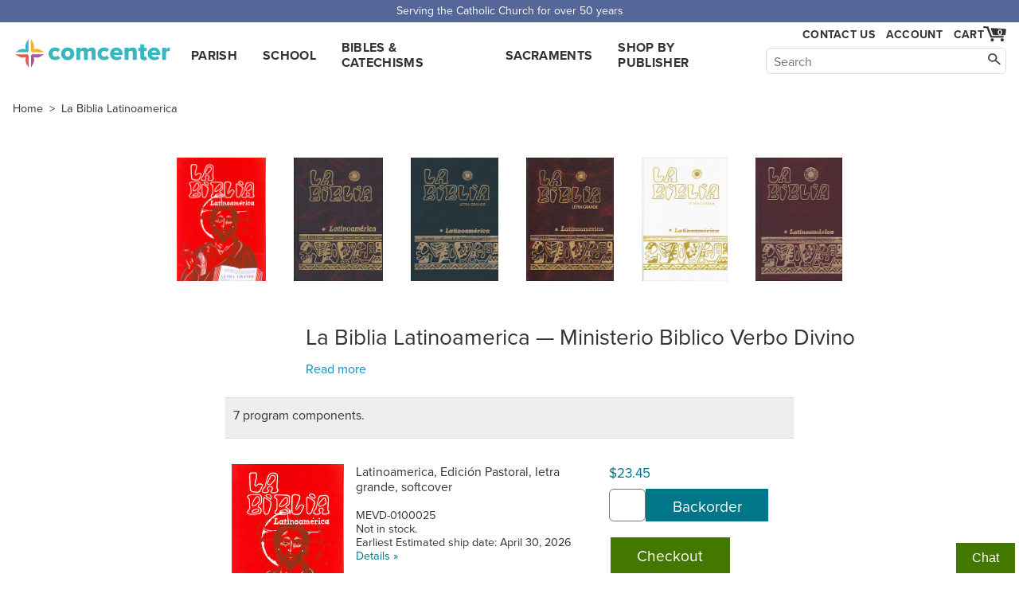

--- FILE ---
content_type: text/html; charset=utf-8
request_url: https://www.comcenter.com/program/555/La-Biblia-Latinoamerica/
body_size: 4681
content:
<!doctype html>
<html lang="en">
<head>
<meta charset="utf-8">
<title>La Biblia Latinoamerica — Ministerio Biblico Verbo Divino | Comcenter…</title>
<meta name="description" content="Buy La Biblia Latinoamerica — Ministerio Biblico Verbo Divino —">

<meta name="viewport" content="width=device-width">
<link rel="stylesheet" href="https://use.typekit.net/yhd1fje.css">
<link rel="stylesheet" href="/static/common.css">
<link rel="preconnect" href="https://p.typekit.net">

<link rel="stylesheet" href="/static/cat-series.css">
<style>
#main {
	box-sizing: border-box;
	padding-top: 2%;
}
/**/
.main_col {
	margin-left: auto;
	margin-right: auto;
	max-width: 64.6em;
}
.side_col {
	margin-left: 1%;
	margin-right: 1em;
	margin-top: 10px;
	width: 11.3em;
}
#series-columns{
	display: flex;
	max-width: 64.6em;
	margin: auto;
}
#filters,
.cat-show-filters-button {
	margin-left: .5em;
	margin-right: .5em;
}
.bible-cat-sale-bar{
	font-size: 2.75vw;
	margin: 0 auto 16px; /* font-size is 2.9em, so can't use 1em */
	max-width: 34em;
	text-align: center;
}
.bible-cat-sale-bar .image {
	display: inline-block;
	margin: .5em;
	width:auto;
}
.bible-cat-sale-bar .image > img {
	max-height: 4.4em;
}
.info {
	margin-left: auto;
	margin-right: auto;
	max-width: 45em;
	padding-bottom: 25px;
}
.info ul {
	list-style-type: disc;
	padding-left: 2em;
}
.single_image {
	margin-right: 30px;
	width: auto;
}
.series_fan {
	padding: 10px 1em 107px 1em;
	width: 276px;
}
.fan3.first {
	margin-bottom: -110px;
	position: relative;
	z-index: 2;
}
.fan3.second {
	margin-left: -65px;
}
.fan3.third {
	margin: 0 0 -77px -54px;
}
.related_programs {
	margin-top: 15px;
}
.item {
	border-bottom: 1px solid #ddd;
	padding: 1em 0 1em;
}
.item:last-child {
	border-bottom: 0;
}
.item .image,
.item .text,
.item .buy {
	display: inline-block;
	margin-left: .5em;
	margin-right: .5em;
	vertical-align: top;
}
.item .image {
	width: 8.8em;
}
.item .text {
	font-size: .9em;
	line-height: 1.2;
	max-width: calc(100% - 1em);
	width: 21em;
}
.item .image.special {
	width: 13.5em;
}
.item .text.special {
	width: 15.7em;
}
.item a:hover {
	text-decoration: underline;
}
.item .title {
	color: inherit;
	font-size: 1.1em;
	margin-bottom: .5em;
}
.item a.title:hover {
	color: #0e8eb9;
	text-decoration: none;
}
.item .buy {
	width: 14em;
}
.addtocart {
	margin-top: 8px;
	margin-bottom: 0;
}
/**/
.addtocart-button {
	min-width: 7.8em;
}
.filterbtn{
	margin-bottom: 10px;
	box-sizing: border-box;
}
@media (min-width: 1700px){
	.bible-cat-sale-bar{
		font-size: 2.9em;
	}
}
@media (min-width: 900px){
	.info {
		margin-left: calc(15em + 2%);
	}
}
</style>

<link rel="canonical" href="https://www.comcenter.com/program/555/La-Biblia-Latinoamerica/">


<script async src="/static/js/common.js"></script>
</head>
<body id="">
<div class="spreadBar"><div class="topBar">Serving the Catholic Church for over 50 years</div></div>
<div id="header"><div class="content"><div class="logoDiv"><a href="/" id="logo">comcenter.com</a></div><div id="nav"><ul><li><a href="/category/PA/Parish-Curriculum/">Parish</a></li><li><a href="/category/EL/School-Curriculum/">School</a></li><li><a href="/category/BC/Bibles-Catechisms/">Bibles & Catechisms</a></li><li><a href="/category/SA/Sacraments-RCIA/">Sacraments</a></li><li><a href="/publishers/">Shop by Publisher</a></li></ul></div><div id="header_tools"><div id="show_navSecond"><a href="#" id="show_nav_image_1">Browse</a></div><div class="collectExtra"><div id="show_nav"><a href="#" id="show_nav_image_2">Browse</a></div><a href="/help/contact-us/" style="white-space: nowrap;" id="header_phone">Contact Us</a><div id="header_account"><a href="/account/">Account</a></div><div class="cartFlexCatcher"><div id="cart_link"><a href="/cart/" id="cart_hover" title="Cart"><div id="cart_count">0</div><span id="cart_image">Cart</span></a><div id="cart_dropdown" class="dropdown"></div></div></div></div><div id="searchBar"><form action="/search/"><input class="nav_search_box" type="text" name="q" placeholder="Search" aria-label="Search" maxlength="2048"><input class="nav_search_button" type="submit" aria-label="Search"></form></div></div></div></div><div style="clear: both;"></div>
<div id="main">

<div class="breadcrumbs">
    
        
            <a href="/" class="first">Home</a> &gt;
        
        <a href="/program/555/La-Biblia-Latinoamerica/">La Biblia Latinoamerica</a> 
    
</div>





      
<div class="bible-cat-sale-bar landing-page-555">
	<div style="height: 6em; display: flex; justify-content: center;">
		
	
	
		<a class="image" href="/product/MEVD-0100025/"><img alt="cover" src="/size/image/mevd-0100025.jpg.250x.jpg"></a>
		
		
	
		<a class="image" href="/product/MEVD-0100002/"><img alt="cover" src="/size/image/sbci-001.jpg.250x.jpg"></a>
		
		
	
		<a class="image" href="/product/MEVD-0100004/"><img alt="cover" src="/size/image/sbci-003.jpg.250x.jpg"></a>
		
		
	
		<a class="image" href="/product/MEVD-0100004I/"><img alt="cover" src="/size/image/sbci-003i.jpg.250x.jpg"></a>
		
		
	
		<a class="image" href="/product/MEVD-0100020I/"><img alt="cover" src="/size/image/mevd-0100020I.jpg.250x.jpg"></a>
		
		
	
		<a class="image" href="/product/MEVD-0100006/"><img alt="cover" src="/size/image/sbci-008.jpg.250x.jpg"></a>
		
		
		
	</div>
</div>


<div class="main_col" style="margin:0 auto;">


    <!-- <div class="socialWrap">
    <div style="padding: 10px 1em 0 1em;">
        <a target="_blank" rel="noopener" style="margin-right: .25em; height:25px; width: 25px; background: url('/media/image/fb_icon_325x325.png') no-repeat; background-size: contain; display: inline-block;" aria-label="share on facebook" href="https://www.facebook.com/sharer.php?u=https://www.comcenter.com/program/555/La-Biblia-Latinoamerica/"></a>
        <a target="_blank" rel="noopener" style="margin-right: .25em; height:25px; width: 25px; background: url('/media/image/twt_icon_192x192.png') no-repeat; background-size: contain; display: inline-block;" aria-label="twitter" href="https://twitter.com/intent/tweet?url=https://www.comcenter.com/program/555/La-Biblia-Latinoamerica/"></a>
        <a target="_blank" rel="noopener" style="margin-right: .25em; height:25px; width: 25px; background: url('/media/image/pin_logo_144x144.png') no-repeat; background-size: contain; display: inline-block;" aria-label="pinterest" href="https://pinterest.com/pin/create/button?url=https://www.comcenter.com/program/555/La-Biblia-Latinoamerica/"></a>
        <a href="#" class="printbutton" style="display: inline-block; vertical-align: top; padding: 5px 3px 0;">🖨️</a>
        </div>
</div> -->
    <div class="info">
        <h1 style="color: inherit;">La Biblia Latinoamerica &mdash; Ministerio Biblico Verbo Divino</h1>
        
        
      

	<style>
		.read-more-checkbox {
			display: none;
		}
		.read-more-target {
			overflow: hidden;
			max-height: 28em;
		}
		.read-more-checkbox:checked ~ .read-more-target {
			overflow: visible;
			max-height: none;
		}
		.read-more-label {
			cursor: pointer;
			color: #0e8eb9;
		}
		.read-more-checkbox ~ .read-more-label:before {
			content: 'Read more';
		}
		.read-more-checkbox:checked ~ .read-more-label:before {
			content: '';
		}
	</style>
	<input type="checkbox" id="id-read-more-checkbox" class="read-more-checkbox">
	<div class="read-more-target"></div>
	<label for="id-read-more-checkbox" class="read-more-label"></label>
		
		
		
        
      
    </div>
</div>


<div id="series-columns">
<script async src="/static/js/filter-sort.js"></script>
<div class="main_col">


	


	
    <div class="page_bar">
        

        <p>7 program components.</p>
    </div>
    
    <div>
        
        <div style="margin-top: 1em;">
	

<div class="item"><a href="/product/MEVD-0100025/" class="image"><img alt="cover" src="/size/image/mevd-0100025.jpg.250x.jpg"></a><div class="text"><a href="/product/MEVD-0100025/" class="title">Latinoamerica, Edición Pastoral, letra grande, softcover</a><br><br>MEVD-0100025<br>
		


Not in stock.<br>Earliest Estimated ship date: April 30, 2026<br><a href="/product/MEVD-0100025/"> Details &raquo;</a></div><div class="buy"><span class="price" style="font-size: 17px;">$23.45</span><form method="post" action="/cart/add/" class="addtocart" data-itemnumber="MEVD-0100025" data-title="Latinoamerica, Edición Pastoral, letra grande, softcover" data-price="23.45" ><input type="hidden" name="product_id" value="5781"><input type="hidden" name="submit" value="Backorder"><input type="text" class="addtocart-quantity" name="quantity" aria-label="quantity" size="4" value=""><input type="submit" class="addtocart-button button" value="Backorder"></form></div></div>


<div class="item"><a href="/product/MEVD-0100002/" class="image"><img alt="cover" src="/size/image/sbci-001.jpg.250x.jpg"></a><div class="text"><a href="/product/MEVD-0100002/" class="title">Latinoamerica, Edición Pastoral, hardcover</a><br><br>MEVD-0100002<br>
		


Not in stock.<br>Earliest Estimated ship date: April 30, 2026<br><a href="/product/MEVD-0100002/"> Details &raquo;</a></div><div class="buy"><span class="price" style="font-size: 17px;">$21.55</span><form method="post" action="/cart/add/" class="addtocart" data-itemnumber="MEVD-0100002" data-title="Latinoamerica, Edición Pastoral, hardcover" data-price="21.55" ><input type="hidden" name="product_id" value="5778"><input type="hidden" name="submit" value="Backorder"><input type="text" class="addtocart-quantity" name="quantity" aria-label="quantity" size="4" value=""><input type="submit" class="addtocart-button button" value="Backorder"></form></div></div>


<div class="item"><a href="/product/MEVD-0100004/" class="image"><img alt="cover" class="lazyimg" data-src="/size/image/sbci-003.jpg.250x.jpg"></a><div class="text"><a href="/product/MEVD-0100004/" class="title">Latinoamerica, Edición Pastoral, letra grande, hardcover</a><br><br>MEVD-0100004<br>
		


Not in stock.<br>Earliest Estimated ship date: April 30, 2026<br><a href="/product/MEVD-0100004/"> Details &raquo;</a></div><div class="buy"><span class="price" style="font-size: 17px;">$29.40</span><form method="post" action="/cart/add/" class="addtocart" data-itemnumber="MEVD-0100004" data-title="Latinoamerica, Edición Pastoral, letra grande, hardcover" data-price="29.40" ><input type="hidden" name="product_id" value="5780"><input type="hidden" name="submit" value="Backorder"><input type="text" class="addtocart-quantity" name="quantity" aria-label="quantity" size="4" value=""><input type="submit" class="addtocart-button button" value="Backorder"></form></div></div>


<div class="item"><a href="/product/MEVD-0100004I/" class="image"><img alt="cover" class="lazyimg" data-src="/size/image/sbci-003i.jpg.250x.jpg"></a><div class="text"><a href="/product/MEVD-0100004I/" class="title">Latinoamerica, Edición Pastoral, letra grande, indexed, hardcover</a><br><br>MEVD-0100004I<br>
		


Not in stock.<br>Earliest Estimated ship date: April 30, 2026<br><a href="/product/MEVD-0100004I/"> Details &raquo;</a></div><div class="buy"><span class="price" style="font-size: 17px;">$33.25</span><form method="post" action="/cart/add/" class="addtocart" data-itemnumber="MEVD-0100004I" data-title="Latinoamerica, Edición Pastoral, letra grande, indexed, hardcover" data-price="33.25" ><input type="hidden" name="product_id" value="9634"><input type="hidden" name="submit" value="Backorder"><input type="text" class="addtocart-quantity" name="quantity" aria-label="quantity" size="4" value=""><input type="submit" class="addtocart-button button" value="Backorder"></form></div></div>


<div class="item"><a href="/product/MEVD-0100020I/" class="image"><img alt="cover" class="lazyimg" data-src="/size/image/mevd-0100020I.jpg.250x.jpg"></a><div class="text"><a href="/product/MEVD-0100020I/" class="title">La Biblia, Edición Pastoral, letra grande, indexed, hardcover</a><br><br>MEVD-0100020I<br>
		


Not in stock.<br>Earliest Estimated ship date: April 30, 2026<br><a href="/product/MEVD-0100020I/"> Details &raquo;</a></div><div class="buy"><span class="price" style="font-size: 17px;">$33.25</span><form method="post" action="/cart/add/" class="addtocart" data-itemnumber="MEVD-0100020I" data-title="La Biblia, Edición Pastoral, letra grande, indexed, hardcover" data-price="33.25" ><input type="hidden" name="product_id" value="15069"><input type="hidden" name="submit" value="Backorder"><input type="text" class="addtocart-quantity" name="quantity" aria-label="quantity" size="4" value=""><input type="submit" class="addtocart-button button" value="Backorder"></form></div></div>


<div class="item"><a href="/product/MEVD-0100006/" class="image"><img alt="cover" class="lazyimg" data-src="/size/image/sbci-008.jpg.250x.jpg"></a><div class="text"><a href="/product/MEVD-0100006/" class="title">Latinoamérica, Edicion Pastoral, pocket-size, hardcover</a><br><br>MEVD-0100006<br><a href="/product/MEVD-0100006/"> Details &raquo;</a></div><div class="buy"><span class="price" style="font-size: 17px;">$15.00</span><form method="post" action="/cart/add/" class="addtocart" data-itemnumber="MEVD-0100006" data-title="Latinoamérica, Edicion Pastoral, pocket-size, hardcover" data-price="15.00" data-instock="1"><input type="hidden" name="product_id" value="7680"><input type="text" class="addtocart-quantity" name="quantity" aria-label="quantity" size="4" value=""><input type="submit" class="addtocart-button button" value="Add to Cart"></form></div></div>


<div class="item"><a href="/product/MEVD-0100006I/" class="image"><img alt="cover" class="lazyimg" data-src="/size/image/sbci-008i.jpg.250x.jpg"></a><div class="text"><a href="/product/MEVD-0100006I/" class="title">Latinoamerica, Edición Pastoral, pocket-size, indexed, hardcover</a><br><br>MEVD-0100006I<br>
		


Not in stock.<br>Earliest Estimated ship date: April 30, 2026<br><a href="/product/MEVD-0100006I/"> Details &raquo;</a></div><div class="buy"><span class="price" style="font-size: 17px;">$19.50</span><form method="post" action="/cart/add/" class="addtocart" data-itemnumber="MEVD-0100006I" data-title="Latinoamerica, Edición Pastoral, pocket-size, indexed, hardcover" data-price="19.50" ><input type="hidden" name="product_id" value="10095"><input type="hidden" name="submit" value="Backorder"><input type="text" class="addtocart-quantity" name="quantity" aria-label="quantity" size="4" value=""><input type="submit" class="addtocart-button button" value="Backorder"></form></div></div>


        </div>
        
        <div style="text-align: right; position: sticky; bottom: 0; margin-right: 5em;"><a href="/cart/" class="checkout button" style="background-color: #470">Checkout</a></div>
    </div>
</div>
</div>
<!-- floating div-->

<div id="backGray">
<div class="closerDiv"></div>
<div class="closebutton"></div>
<div id="floatDiv"></div>
</div>



<div class="bible_catechism">
    <h2>Don't forget discounted Bibles & Catechisms.</h2>
    <a href="/category/BC020/">Shop Bibles &gt;</a><a href="/category/BC040/">Shop Catechisms &gt;</a>
</div>


<script src="/static/js/series_page.js"></script>
</div>
<a id="el" data-u="series/series/555/change/"></a>
<div class="footer"><div class="footer_content"><div class="footer_contact_info"><b class="footer_head">Communication Center</b>
4315 Ralph Jones Ct.<br>South Bend, IN 46628<br><br><a href="mailto:service@comcenter.com">service@comcenter.com</a><br>
Phone: <a href="tel:+1-800-348-2227">800-348-2227</a><br></div><div class="footer_columns"><div class="footer_column"><b class="footer_head">Orders</b><a href="/account/history/">Your Orders</a><br><a href="/account/reorder/">Order History</a><br><a href="/catalog/">Catalog</a><br></div><div class="footer_column"><b class="footer_head"><a href="/help/">Customer Service</a></b><a href="/help/contact-us/">Contact Us</a><br><a href="/help/">Help Center</a><br><a href="/help/shipping/">Shipping</a><br><a href="/help/returns/">Returns</a><br></div><div class="footer_column"><b class="footer_head">Account Info</b><a href="/account/">Your Account</a><br><a href="/help/tax-exemption/">Tax Exemption</a><br><a href="/help/billing/">Billing</a><br></div><div class="footer_column"><b class="footer_head">Our Company</b><a href="/about/">About Us</a><br><a href="/privacy/">Privacy Policy</a><br><a href="/free-resources/">Free Stuff</a><br><a href="/12-ways-to-increase-enrollment/">Increase Enrollment</a><br></div></div><div class="footer_signup_div"><form method="post" action="/footer_signup/"><label><b class="footer_head">Sign up for Emails</b><input type="email" name="EMAIL" class="footer_signup_box"><br></label><input type="submit" class="button footer_signup_button" name="subscribe" value="Submit"></form><div class="footer_fineprint">&copy; 2026 LaSalle Company, Inc.</div></div></div></div><div><button class="chatInitButton">Chat</button><div class="afkChat"></div></div>


<script async src="/dropdowns/"></script>
</body></html>


--- FILE ---
content_type: text/css
request_url: https://www.comcenter.com/static/cat-series.css
body_size: 2139
content:
.highlight {
	color: #470;
}
#category #main {
	padding-top: 15px;
}
#search_page #main {
	padding-top: 43px;
}
#category .main_col, #search_page .main_col {
	float: right;
	margin-bottom: 70px;
	width: 77%;
}
.cat-show-filters-button {
	display: none;
}
#category .side_col, #search_page .side_col {
	float: left;
	padding-top: 1.5em;
	width: 19%;
}
#category h1, #search_page h1 {
	margin-bottom: 0;
}
#category .nav_top, #search_page .nav_top {
	padding-top: 4px;
}
.pagination {
	float: right;
	margin-bottom: 16px;
}
.pagination > .current,
.pagination > a {
	color: #FFF;
	line-height: 1.0;
	margin-right: 4px;
	padding: 2px 8px;
}
.pagination > a {
	background: #078;
}
.pagination > .current {
	background: #024;
}
.page_bar {
	background: #eee;
	clear: right;
	display: flex;
	flex-wrap: wrap;
	justify-content: space-between;
	line-height: 1.5;
	min-height: 20px;
	padding: 9px 10px;
}
.page_bar .button {
	display: none;
	background: none;
	padding: 0;
}
.page_bar form {
	display: inline-block;
	font-size: 0.867em;
	margin-right: 1em;
	white-space: nowrap;
}
.page_bar form input {
	vertical-align: text-top;
}
.page_bar form select {
	border: 1px solid #ddd;
	border-radius: 3px;
	margin-left: 6px;
	width: 130px;
	height: 2em;
}
.page_bar #showing {
	display: inline-block;
}
.nav_bottom .pagination {
	float: right;
}
.page_bar .pagination, .nav_bottom .pagination {
	font-size: 0.933em;
}
#grid {
	display: flex;
	flex-wrap: wrap;
	padding-top: 15px;
}
.nav_bottom {
	border-top: 1px solid #ddd;
	overflow: auto;
	padding-top: 14px;
}
#filters .publisher-category {
	color: inherit;
}
#filters .publisher-category.selected {
	font-weight: 600;
}
#filters hr {
	margin-top: 1.5em;
	width: 100%;
}
#filters h4, #filters h5 {
	font-weight: 400;
	font-size: 1.133em;
	text-transform: uppercase;
}
#filters h4 {
	margin-top: 1.5em;
	margin-bottom: 0.75em;
	color: #470;
}
#filters h5:nth-child(n+1) {
	margin-top: 15px;
}
#filters > ul {
	list-style: none;
	margin: 0;
	padding: 0;
}
#filters li {
	padding-bottom: 1px;
}
#filters li>a {
	color: inherit;
	display: inline-block;
}
#filters li>a::before {
	content: '◻';
	margin-right: .2em;
}
#filters li.selected>a,
#filters li>a:hover {
	background-color: #eee;
	color: #470;
}
#filters li.selected>a::before,
#filters li>a:hover::before {
	content: '☑';
}
#filters li.selected>a span {
	color: #0e8eb9;
}
#filters h5, #filters a.showall {
	display: inline-block;
}
#filters a.showall {
	background: none;
	margin-left: 13px;
}
#filters .more {
	color: inherit;
	display: block;
}
.grid_item {
	align-self: stretch;
    border-bottom: 1px #DEDEDE solid;
    box-sizing: border-box;
	display: inline-flex;
	padding: 7px 0 7px 19px;
	width: 25%;
}
.grid_item > div {
	align-self: stretch;
	border-right: 1px #DEDEDE solid;
	min-height: 16.8em; /* helps older IE some */
	padding-bottom: 15px;
    padding-right: 13px;
    width: 100%;
    box-sizing: border-box;
}
.grid_item:nth-child(4n) > div {
	border-right-color: white;
}
.grid_item .series_fan {
	padding: 5px 0 29px 9px;
}
.fan3{
	width: 42%;
}
.grid_item .fan3.first {
	margin-bottom: -26px;
}
.grid_item .fan3.second {
	margin-left: -53px;
}
.grid_item .fan3.third {
	margin-bottom: -30px;
	margin-left: -22px;
}
.grid_item p {
	font-size: 0.933em;
}
.grid_item p.title {
	font-size: 1.067em;
	line-height: 1.25;
	margin-bottom: .5em;
}
.grid_item .title a {
	color: inherit;
}
.grid_item .image {
	display: block;
	padding-top: 15px;
    padding-bottom: 10px;
    min-height: 190px;
}
.grid_item .retail {
	margin-left: 10px;
	text-decoration: line-through;
}
.filterbtn{
	padding: 5px 10px;
	font-size: 0.8em;
	background-color: #ddd;
	color: #333;
	margin-top: 0.5em;
}
#info_page #main {
	display: flex;
}
#info_page .main_col{
	overflow: visible;
}
#info_page .main_col {
	max-width: 45em;
	margin: 3em auto;
}
#info_page h1 {
	line-height: 1.0;
}
#info_page h2 {/* mostly looks like h3 */
	font-size: 1.267em;
	margin-top: 1.25em;
	margin-bottom: 5px;
	text-transform: uppercase;
}
#info_page #main p {
	margin-bottom: 1em;
}
#info_page #main ul, #info_page #main ol {
	padding-left: 25px;
}
#info_page #main ul {
	list-style: disc outside;
}
#info_page #main ol {
	list-style: decimal outside;
}
#info_page .side_col {
	margin-top: 45px;
	width: 175px;
}
#info_page .side_col li {
	list-style: none;
	padding-bottom: 4px;
}
#info_page .side_col a {
	color: #470;
}

#backGray {
	display: none;
}
#backGray.show {
	width: 100vw;
	height: 100vh;
	background-color: rgba(51, 51, 51, 0.8);
	z-index: 1000;
	position: fixed;
	top: 0;
	left: 0;
	display: flex;
	align-items: center;
	justify-content: center;
}
#backGray .closerDiv {
	width: 100%;
	height: 100%;
	z-index: 1001;
	position: absolute;
}
.closebutton {
	background: url(/media/image/closebutton_7fogQ4s.svg) no-repeat;
	background-size: contain;
	cursor: pointer;
	width: 32px;
	height: 32px;
	top: 15px;
	position: absolute;
	right: 7vw;
	z-index: 9001;
}
#floatDiv {
	background-color: white;
	flex: none;
	width: 95vw;
	height: 95vh;
	z-index: 1080;
	overflow: auto;
}
#floatDiv .pdf_viewer {
	width: auto;
}
@media (max-width: 1218px) {
	.grid_item {
		width: 30.8%;
		padding-left: 2.5%;
	}
	.grid_item > div {
		width: 100%;
	}
	.grid_item:nth-child(4n) > div {
		border-right-color: #dedede;
	}
	.grid_item:nth-child(3n) > div {
		border-right-color: white;
	}
	.page_bar #showing {
		font-size: 0.866em;/* 13px */
		padding-top: 2px;
	}
	.page_bar #showing a {
		display: inline-block;
	}
}
@media (max-width: 1200px) {
	#info_page .side_col {
		margin-left: 40px;
	}
}
@media (max-width: 980px){
	#info_page .main_col{
		margin: 3em 25px;
	}
	#info_page .side_col{
		margin-left: 0px;
		margin-top: 30px;
	}
}
@media (max-width: 420px){
	#category .cat-show-filters-button .button{
		margin-bottom: 10px;
	}
}
@media (min-width: 960px) {
	.page_bar #showing {
		text-align: right;
	}
}
@media (max-width: 755px) {
	#series-columns {
		flex-wrap: wrap;
	}
	#info_page .side_col, #category .main_col, #search_page .main_col,
	#category .side_col, #search_page .side_col {
		width: 100%;
		max-width: none;
	}
	#category .side_col, #search_page .side_col {
		padding-top: 0;
	}
	#category .compare-cart-sticky {
		position: relative;
	}
	.grid_item {
		width: 50%;
	}
	.grid_item > div {
		border-right: none;
	}
	.cat-show-filters-button {
		display: block;
		float: none;
	}
	#info_page .side_col {
		margin: 0;
		float: none;
	}
	#info_page .side_col li {
		display: inline-block;
		margin-right: 1em;
		margin-top: 1em;
	}
	#info_page .side_col {
		display: block;
		float: none;
	}
	#filters {
		display: none;
	}
	#filters.cat-filters-shown {
		display: block;
	}
}
@media (max-width: 425px){
	#info_page .main_col{
		margin: 3em 10px;
	}
	#info_page #main ul{
		padding-left: 10px;
	}
	.grid_item {
		width: 100%;
	}
}


--- FILE ---
content_type: application/javascript
request_url: https://www.comcenter.com/static/js/series_page.js
body_size: 527
content:
if(window.addEventListener) addEventListener('load', function(){
	var pageWidth = document.documentElement.clientWidth
	if(pageWidth <= 600) return
	/** @type {NodeListOf<HTMLAnchorElement>} */
	var sampleLinks = document.querySelectorAll('a.sample')
	if(!sampleLinks.length || sampleLinks[0].hostname != location.hostname) return
	for(var i=0; i<sampleLinks.length; i++){
		if(sampleLinks[i].hostname == location.hostname) sampleLinks[i].onclick = showClassAdd
	}
})
/** @param {MouseEvent} event */
function showClassAdd(event){
	document.querySelector('div.closerDiv').onclick = showClassRemove
	document.querySelector('.closebutton').onclick = showClassRemove
	addEventListener('keyup', keyupEventHandler);
	var floatDiv = document.querySelector('#floatDiv')
		var xhr = new XMLHttpRequest()
		xhr.open('GET', event.target.parentNode.querySelector('a.title').href + 'a/pdf/?ajax=1')
		xhr.send()
		xhr.onload = function(){
			floatDiv.innerHTML = xhr.responseText
		}
	var showClass = document.querySelector('#backGray')
	showClass.classList.add("show");
	event.preventDefault()
}
/** @param {KeyboardEvent} event */
function keyupEventHandler(event) {
	if ( event.keyCode == 27 ) {
		showClassRemove()
	}
}
function showClassRemove(){
	var showClass = document.querySelector('#backGray')
	showClass.classList.remove("show");
	removeEventListener('keyup', keyupEventHandler);
	document.querySelector('#floatDiv').textContent = "";
}
